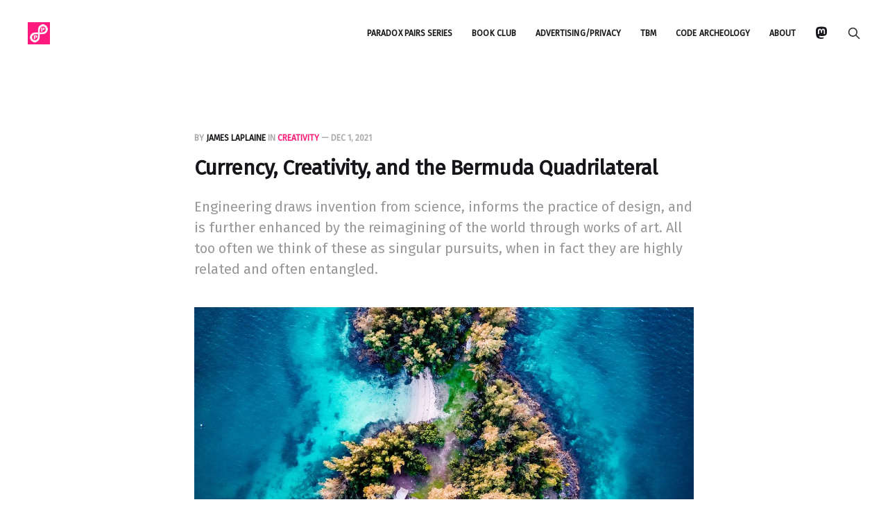

--- FILE ---
content_type: text/html; charset=utf-8
request_url: https://www.paradoxpairs.com/kcc/
body_size: 10826
content:
<!DOCTYPE html>
<html lang="en">

<head>
    <meta charset="utf-8">
    <meta name="viewport" content="width=device-width, initial-scale=1">
    <title>Currency, Creativity, 
and the Bermuda Quadrilateral</title>
    <link rel="stylesheet" href="https://www.paradoxpairs.com/assets/built/screen.css?v=0ae6ad0fab">

    <meta name="description" content="There are four modalities of creativity: Science, Engineering, Design, and Art. It&#x27;s at the boundaries between them that things get interesting.">
    <link rel="icon" href="https://www.paradoxpairs.com/content/images/size/w256h256/2022/07/ParadoxPair-Logo.png" type="image/png">
    <link rel="canonical" href="https://www.paradoxpairs.com/kcc/">
    <meta name="referrer" content="no-referrer-when-downgrade">
    
    <meta property="og:site_name" content="Paradox Pairs">
    <meta property="og:type" content="article">
    <meta property="og:title" content="Currency, Creativity, 
and the Bermuda Quadrilateral">
    <meta property="og:description" content="Engineering draws invention from science, informs the practice of design, and is further enhanced by the reimagining of the world through works of art. All too often we think of these as singular pursuits, when in fact they are highly related and often entangled.">
    <meta property="og:url" content="https://www.paradoxpairs.com/kcc/">
    <meta property="og:image" content="https://www.paradoxpairs.com/content/images/size/w1200/2021/08/reilly-durfy-HfpF2VPfeTc-unsplash-1.jpg">
    <meta property="article:published_time" content="2021-12-01T11:00:00.000Z">
    <meta property="article:modified_time" content="2023-02-06T17:10:53.000Z">
    <meta property="article:tag" content="Creativity">
    <meta property="article:tag" content="Inspiration">
    <meta property="article:tag" content="Neri Oxman">
    <meta property="article:tag" content="Krebs Model of Creativity">
    <meta property="article:tag" content="John Maeda">
    <meta property="article:tag" content="Rich Gold">
    <meta property="article:tag" content="Entanglement">
    
    <meta name="twitter:card" content="summary_large_image">
    <meta name="twitter:title" content="Currency, Creativity, 
and the Bermuda Quadrilateral">
    <meta name="twitter:description" content="Engineering draws invention from science, informs the practice of design, and is further enhanced by the reimagining of the world through works of art. All too often we think of these as singular pursuits, when in fact they are highly related and often entangled.">
    <meta name="twitter:url" content="https://www.paradoxpairs.com/kcc/">
    <meta name="twitter:image" content="https://www.paradoxpairs.com/content/images/size/w1200/2021/08/reilly-durfy-HfpF2VPfeTc-unsplash-1.jpg">
    <meta name="twitter:label1" content="Written by">
    <meta name="twitter:data1" content="James LaPlaine">
    <meta name="twitter:label2" content="Filed under">
    <meta name="twitter:data2" content="Creativity, Inspiration, Neri Oxman, Krebs Model of Creativity, John Maeda, Rich Gold, Entanglement">
    <meta name="twitter:site" content="@JamesLaPlaine">
    <meta name="twitter:creator" content="@JamesLaPlaine">
    <meta property="og:image:width" content="1200">
    <meta property="og:image:height" content="800">
    
    <script type="application/ld+json">
{
    "@context": "https://schema.org",
    "@type": "Article",
    "publisher": {
        "@type": "Organization",
        "name": "Paradox Pairs",
        "url": "https://www.paradoxpairs.com/",
        "logo": {
            "@type": "ImageObject",
            "url": "https://www.paradoxpairs.com/content/images/2022/07/ParadoxPair-Logo-1.png",
            "width": 60,
            "height": 60
        }
    },
    "author": {
        "@type": "Person",
        "name": "James LaPlaine",
        "image": {
            "@type": "ImageObject",
            "url": "//www.gravatar.com/avatar/bc24915ac39478d1b38313db33f561bd?s=250&d=mm&r=x",
            "width": 250,
            "height": 250
        },
        "url": "https://www.paradoxpairs.com/author/james/",
        "sameAs": [
            "https://x.com/JamesLaPlaine"
        ]
    },
    "headline": "Currency, Creativity, \nand the Bermuda Quadrilateral",
    "url": "https://www.paradoxpairs.com/kcc/",
    "datePublished": "2021-12-01T11:00:00.000Z",
    "dateModified": "2023-02-06T17:10:53.000Z",
    "image": {
        "@type": "ImageObject",
        "url": "https://www.paradoxpairs.com/content/images/size/w1200/2021/08/reilly-durfy-HfpF2VPfeTc-unsplash-1.jpg",
        "width": 1200,
        "height": 800
    },
    "keywords": "Creativity, Inspiration, Neri Oxman, Krebs Model of Creativity, John Maeda, Rich Gold, Entanglement",
    "description": "Engineering draws invention from science, informs the practice of design, and is further enhanced by the reimagining of the world through works of art. All too often we think of these as singular pursuits, when in fact they are highly related and often entangled.",
    "mainEntityOfPage": "https://www.paradoxpairs.com/kcc/"
}
    </script>

    <meta name="generator" content="Ghost 6.12">
    <link rel="alternate" type="application/rss+xml" title="Paradox Pairs" href="https://www.paradoxpairs.com/rss/">
    <script defer src="https://cdn.jsdelivr.net/ghost/portal@~2.56/umd/portal.min.js" data-i18n="true" data-ghost="https://www.paradoxpairs.com/" data-key="e20b4fba962df7d85756fd7161" data-api="https://stay-curious.ghost.io/ghost/api/content/" data-locale="en" crossorigin="anonymous"></script><style id="gh-members-styles">.gh-post-upgrade-cta-content,
.gh-post-upgrade-cta {
    display: flex;
    flex-direction: column;
    align-items: center;
    font-family: -apple-system, BlinkMacSystemFont, 'Segoe UI', Roboto, Oxygen, Ubuntu, Cantarell, 'Open Sans', 'Helvetica Neue', sans-serif;
    text-align: center;
    width: 100%;
    color: #ffffff;
    font-size: 16px;
}

.gh-post-upgrade-cta-content {
    border-radius: 8px;
    padding: 40px 4vw;
}

.gh-post-upgrade-cta h2 {
    color: #ffffff;
    font-size: 28px;
    letter-spacing: -0.2px;
    margin: 0;
    padding: 0;
}

.gh-post-upgrade-cta p {
    margin: 20px 0 0;
    padding: 0;
}

.gh-post-upgrade-cta small {
    font-size: 16px;
    letter-spacing: -0.2px;
}

.gh-post-upgrade-cta a {
    color: #ffffff;
    cursor: pointer;
    font-weight: 500;
    box-shadow: none;
    text-decoration: underline;
}

.gh-post-upgrade-cta a:hover {
    color: #ffffff;
    opacity: 0.8;
    box-shadow: none;
    text-decoration: underline;
}

.gh-post-upgrade-cta a.gh-btn {
    display: block;
    background: #ffffff;
    text-decoration: none;
    margin: 28px 0 0;
    padding: 8px 18px;
    border-radius: 4px;
    font-size: 16px;
    font-weight: 600;
}

.gh-post-upgrade-cta a.gh-btn:hover {
    opacity: 0.92;
}</style><script async src="https://js.stripe.com/v3/"></script>
    <script defer src="https://cdn.jsdelivr.net/ghost/sodo-search@~1.8/umd/sodo-search.min.js" data-key="e20b4fba962df7d85756fd7161" data-styles="https://cdn.jsdelivr.net/ghost/sodo-search@~1.8/umd/main.css" data-sodo-search="https://stay-curious.ghost.io/" data-locale="en" crossorigin="anonymous"></script>
    
    <link href="https://www.paradoxpairs.com/webmentions/receive/" rel="webmention">
    <script defer src="/public/cards.min.js?v=0ae6ad0fab"></script>
    <link rel="stylesheet" type="text/css" href="/public/cards.min.css?v=0ae6ad0fab">
    <script defer src="/public/comment-counts.min.js?v=0ae6ad0fab" data-ghost-comments-counts-api="https://www.paradoxpairs.com/members/api/comments/counts/"></script>
    <script defer src="/public/member-attribution.min.js?v=0ae6ad0fab"></script><style>:root {--ghost-accent-color: #FF1A75;}</style>
    <!-- Global site tag (gtag.js) - Google Analytics -->
<script async src="https://www.googletagmanager.com/gtag/js?id=G-DG6J009F0J"></script>
<script>
  window.dataLayer = window.dataLayer || [];
  function gtag(){dataLayer.push(arguments);}
  gtag('js', new Date());
  gtag('config', 'G-DG6J009F0J');
</script>
<link href="https://fonts.googleapis.com/css2?family=Fira+Sans&display=swap" rel="stylesheet">
<style>
  body { font-family: 'Fira Sans', sans-serif; font-size: 18px;}
  hr {
	border: 0.2px dashed #FF1A75;
  	display: flex;
  }
</style>
<link rel="me" href="https://hachyderm.io/@JamesLaPlaine"></link>
<meta name="ahrefs-site-verification" content="b5219cf12977e1682968eab5fb74605f5da8a3e4e5a19ed165e4b0db2227023d">
<link rel="stylesheet" href="https://cdnjs.cloudflare.com/ajax/libs/font-awesome/6.2.0/css/brands.min.css" integrity="sha512-+oRH6u1nDGSm3hH8poU85YFIVTdSnS2f+texdPGrURaJh8hzmhMiZrQth6l56P4ZQmxeZzd2DqVEMqQoJ8J89A==" crossorigin="anonymous" referrerpolicy="no-referrer" />

<style>
    .gh-head-menu .nav-mastodon a {
        font-size: 0 !important;
    }

    .gh-head-menu .nav-mastodon a::before {
        font-family: "Font Awesome 6 Brands";
        display: inline-block;
        font-size: 20px;
        font-style: normal;
        font-weight: normal;
        font-variant: normal;
        text-rendering: auto;
        -webkit-font-smoothing: antialiased;
    }

    .gh-head-menu .nav-mastodon a::before {content: "\f4f6"}
</style>
<style>
ol li::marker {
  content: counter(list-item) ": ";
}
li::marker {
  color: #FF1A75;
}
</style>
</head>

<body class="post-template tag-creativity tag-inspiration tag-neri-oxman tag-krebs-model-of-creativity tag-john-maeda tag-rich-gold tag-entanglement">
<div class="site">

    <header id="gh-head" class="gh-head gh-outer">
    <div class="gh-head-inner gh-inner">

        <div class="gh-head-brand">
            <div class="gh-head-brand-wrapper">
                <a class="gh-head-logo" href="https://www.paradoxpairs.com">
                        <img src="https://www.paradoxpairs.com/content/images/2022/07/ParadoxPair-Logo-1.png" alt="Paradox Pairs">
                </a>
            </div>
            <button class="gh-search gh-icon-btn" data-ghost-search><svg xmlns="http://www.w3.org/2000/svg" fill="none" viewBox="0 0 24 24" stroke="currentColor" stroke-width="2" width="20" height="20"><path stroke-linecap="round" stroke-linejoin="round" d="M21 21l-6-6m2-5a7 7 0 11-14 0 7 7 0 0114 0z"></path></svg></button>
            <button class="gh-burger"></button>
        </div>

        <nav class="gh-head-menu">
            <ul class="nav">
    <li class="nav-paradox-pairs-series"><a href="https://www.paradoxpairs.com/tag/paradox-pairs/">Paradox Pairs Series</a></li>
    <li class="nav-book-club"><a href="https://bookshop.org/lists/paradox-pairs-reading-list">Book Club</a></li>
    <li class="nav-advertising-privacy"><a href="https://www.paradoxpairs.com/tag/Advertising/">Advertising/Privacy</a></li>
    <li class="nav-tbm"><a href="https://www.paradoxpairs.com/tag/technology-business-management/">TBM</a></li>
    <li class="nav-code-archeology"><a href="https://www.paradoxpairs.com/tag/code-archeology/">Code Archeology</a></li>
    <li class="nav-about"><a href="https://www.paradoxpairs.com/about/">About</a></li>
    <li class="nav-mastodon"><a href="https://hachyderm.io/@JamesLaPlaine">Mastodon</a></li>
</ul>

        </nav>

        <div class="gh-head-actions">
            <button class="gh-search gh-icon-btn" data-ghost-search><svg xmlns="http://www.w3.org/2000/svg" fill="none" viewBox="0 0 24 24" stroke="currentColor" stroke-width="2" width="20" height="20"><path stroke-linecap="round" stroke-linejoin="round" d="M21 21l-6-6m2-5a7 7 0 11-14 0 7 7 0 0114 0z"></path></svg></button>
        </div>

    </div>
    </header>

    <div class="site-content">
        
<main class="site-main">


    <article class="gh-article post tag-creativity tag-inspiration tag-neri-oxman tag-krebs-model-of-creativity tag-john-maeda tag-rich-gold tag-entanglement featured">

        <header class="gh-article-header gh-canvas">
            <span class="gh-article-meta">
                By <a href="/author/james/">James LaPlaine</a>
                    in
                    <a class="gh-article-tag" href="https://www.paradoxpairs.com/tag/creativity/">Creativity</a>
                —
                <time datetime="2021-12-01">Dec 1, 2021</time>
            </span>

            <h1 class="gh-article-title">Currency, Creativity, 
and the Bermuda Quadrilateral</h1>

                <p class="gh-article-excerpt">Engineering draws invention from science, informs the practice of design, and is further enhanced by the reimagining of the world through works of art. All too often we think of these as singular pursuits, when in fact they are highly related and often entangled.</p>

                <figure class="gh-article-image kg-width-wide">
        <img
            srcset="/content/images/size/w400/2021/08/reilly-durfy-HfpF2VPfeTc-unsplash-1.jpg 400w,
                    /content/images/size/w720/2021/08/reilly-durfy-HfpF2VPfeTc-unsplash-1.jpg 720w,
                    /content/images/size/w960/2021/08/reilly-durfy-HfpF2VPfeTc-unsplash-1.jpg 960w,
                    /content/images/size/w1200/2021/08/reilly-durfy-HfpF2VPfeTc-unsplash-1.jpg 1200w,
                    /content/images/size/w2000/2021/08/reilly-durfy-HfpF2VPfeTc-unsplash-1.jpg 2000w"
            sizes="(max-width: 1200px) 100vw, 1200px"
            src="/content/images/size/w1200/2021/08/reilly-durfy-HfpF2VPfeTc-unsplash-1.jpg"
            alt="A photo of an island surrounded by blue waters"
        >
            <figcaption>Bermuda, Photo by Reilly Durfy on <a href="https://unsplash.com/s/photos/bermuda?utm_source=unsplash&amp;utm_medium=referral&amp;utm_content=creditCopyText">Unsplash</a></figcaption>
    </figure>
        </header>

        <div class="gh-content gh-canvas">
            <p>We often think of engineering work as separate and apart from other creative disciplines. I'd like to make the case that not only is engineering part of the creative domain, it is an integral part that draws invention from science, informs the practice of design, and is further enhanced by the reimagining of the world through works of art. All too often we think of these as singular pursuits, when in fact they are highly related and often entangled.</p><p>The <a href="https://mitpress.mit.edu/contributors/rich-gold?ref=paradoxpairs.com">Rich Gold</a> matrix is a rectangular plot, parceled into four quadrants, each representing a lens through which the world is viewed and acted upon. Gold believed in a rigid interpretation of the world, noted by the dark lines that define each of the quadrants in the diagram below.</p><figure class="kg-card kg-image-card"><img src="https://www.paradoxpairs.com/content/images/2021/08/Gold-Matrix.png" class="kg-image" alt="The Rich Gold Matrix quadrants: Art, Science, Engineering, and Design" loading="lazy" width="1528" height="1008" srcset="https://www.paradoxpairs.com/content/images/size/w600/2021/08/Gold-Matrix.png 600w, https://www.paradoxpairs.com/content/images/size/w1000/2021/08/Gold-Matrix.png 1000w, https://www.paradoxpairs.com/content/images/2021/08/Gold-Matrix.png 1528w" sizes="(min-width: 720px) 720px"></figure><p><a href="https://maedastudio.com/?ref=paradoxpairs.com">John Maeda</a> takes a slightly different view of the same four modalities, and proposed an open matrix that he calls the Bermuda Quadrilateral. The name is a play on the the Bermuda Triangle — a mythical section of the Atlantic Ocean roughly bounded by Miami, Bermuda and Puerto Rico — where dozens of ships and airplanes have disappeared. A Quadrilateral is a fancy mathematical term for a simple shape, one with 4 sides, like the rectangle diagram below. Maeda referenced Bermuda because he felt that there was a mystery to untangle where these domains collided in the open matrix.</p><figure class="kg-card kg-image-card"><img src="https://www.paradoxpairs.com/content/images/2021/08/Bermuda-Quadrilateral.png" class="kg-image" alt="Maeda's Bermuda Quadrilateral quadrants, with a ? in the middle, representing mystery" loading="lazy" width="1700" height="1032" srcset="https://www.paradoxpairs.com/content/images/size/w600/2021/08/Bermuda-Quadrilateral.png 600w, https://www.paradoxpairs.com/content/images/size/w1000/2021/08/Bermuda-Quadrilateral.png 1000w, https://www.paradoxpairs.com/content/images/size/w1600/2021/08/Bermuda-Quadrilateral.png 1600w, https://www.paradoxpairs.com/content/images/2021/08/Bermuda-Quadrilateral.png 1700w" sizes="(min-width: 720px) 720px"></figure><p>In Maeda's version there can be more movement and interpretation between disciplines as well as the potential for tension and friction, represented here by the question mark in the center of the diagram.</p><hr><!--kg-card-begin: html--><h3>The Krebs Cycle</h3><!--kg-card-end: html--><p>In her 2016 article <a href="https://jods.mitpress.mit.edu/pub/ageofentanglement/release/1?ref=paradoxpairs.com"><em>Age of Entanglement</em></a>, MIT professor and multi-disciplinary designer <a href="https://oxman.com/?ref=paradoxpairs.com">Neri Oxman</a> draws inspiration from chemistry to define a cycle of creativity. Her model begins by making an observation on the work by both Maeda and Gold.</p><blockquote>"knowledge can no longer be ascribed to, or produced within, disciplinary boundaries, but is entirely entangled … where one realm can incite (r)evolution inside another"<br>-Neri Oxman</blockquote><figure class="kg-card kg-image-card"><img src="https://www.paradoxpairs.com/content/images/2021/08/Four-modalities-of-human-creativity.001.jpeg" class="kg-image" alt="The four modalities of human creativity: Art, Science, Engineering, and Design" loading="lazy" width="720" height="405" srcset="https://www.paradoxpairs.com/content/images/size/w600/2021/08/Four-modalities-of-human-creativity.001.jpeg 600w, https://www.paradoxpairs.com/content/images/2021/08/Four-modalities-of-human-creativity.001.jpeg 720w" sizes="(min-width: 720px) 720px"></figure><p>Oxman ponders the existence of a creative energy, a currency of sorts, that promotes transitions between creative domains. To support her thesis she refers to work done by 1953 Nobel prize laureate <a href="https://www.nobelprize.org/prizes/medicine/1953/krebs/biographical/?ref=paradoxpairs.com">Hans Krebs</a> on the cycle of cellular respiration. His theories describe how our bodies generate energy from sugar in the foods we eat to power the processes our cells carry out, like muscle contraction or cell division.</p><p>The <a href="https://en.wikipedia.org/wiki/Citric_acid_cycle?ref=paradoxpairs.com">Krebs Cycle </a>is an eight step process that defines the regenerative steps by which energy is created that power the cells within the human body. The magic of this cycle is Adenosine Triphosphate or, for short, ATP. </p><figure class="kg-card kg-image-card kg-card-hascaption"><img src="https://www.paradoxpairs.com/content/images/2021/11/image-4.png" class="kg-image" alt="Eight steps of the Krebs Cycle" loading="lazy" width="2000" height="1318" srcset="https://www.paradoxpairs.com/content/images/size/w600/2021/11/image-4.png 600w, https://www.paradoxpairs.com/content/images/size/w1000/2021/11/image-4.png 1000w, https://www.paradoxpairs.com/content/images/size/w1600/2021/11/image-4.png 1600w, https://www.paradoxpairs.com/content/images/2021/11/image-4.png 2042w" sizes="(min-width: 720px) 720px"><figcaption>Eight steps of the Krebs Cycle</figcaption></figure><!--kg-card-begin: html--><h3>Quick Science Primer</h3><!--kg-card-end: html--><p>There are four major biomolecules: Carbohydrates, Lipids, Nucleic Acids, and Proteins. ATP is part of the Nucleic Acid type. This category also includes things like DNA and RNA molecules. Like all nucleic acids, ATP is made of three components: a sugar, a base, and phosphates (in this case three phosphates, hence triphosphate). Phosphates are all negatively charged, and therefore naturally repel each other, so the bond between the phosphates is rather weak.</p><figure class="kg-card kg-image-card"><img src="https://www.paradoxpairs.com/content/images/2021/11/image-7.png" class="kg-image" alt="The four major biomolecules: Carbohydrates, Lipids, Nucleic Acids, and Proteins" loading="lazy" width="2000" height="412" srcset="https://www.paradoxpairs.com/content/images/size/w600/2021/11/image-7.png 600w, https://www.paradoxpairs.com/content/images/size/w1000/2021/11/image-7.png 1000w, https://www.paradoxpairs.com/content/images/size/w1600/2021/11/image-7.png 1600w, https://www.paradoxpairs.com/content/images/2021/11/image-7.png 2242w" sizes="(min-width: 720px) 720px"></figure><p>When we combine ATP with water, a process called hydrolization, it causes the bond on those last two phosphates to fail. ATP turns into ADP (having only dual phosphates left — depicted in step 5 of the Krebs Cycle above). Since hydrolization is an exergonic reaction it also releases energy. The newly freed phosphate and free energy will be absorbed by a cell to power its functions. Here is proof of the importance of staying hydrated, water is literally used to fuel your muscles.</p><p>Thankfully, this cycle is regenerative, as ADP is carried along in the cycle and in subsequent steps is able to reform ATP when sugar is introduced, shown at the top of our diagram.</p><blockquote>"The Krebs Cycle is akin to a metabolic clock that first generates, then consumes, then regenerates currency in the form of ATP over time." -Neri Oxman</blockquote><!--kg-card-begin: html--><h3>The Krebs Cycle of Creativity (KCC)</h3><!--kg-card-end: html--><p>Oxman now applies a similar cycle to the four creative modalities which she entitles the Krebs Cycle of Creativity (KCC). In her model our creative currency is called Cre-ATP, for creative ATP. At the center of the KCC model is a circle that spans the four modalities of creativity and adds additional detail to show the entanglement of creativity along the boundaries of these domains. As you cross a boundary, intellectual energy creates currency (Cre-ATP) which is then spent, propelling the activity into the adjacent domain.</p><figure class="kg-card kg-image-card kg-card-hascaption"><img src="https://www.paradoxpairs.com/content/images/2021/11/image-5.png" class="kg-image" alt="Krebs Cycle of Creativity (KCC)" loading="lazy" width="1756" height="1346" srcset="https://www.paradoxpairs.com/content/images/size/w600/2021/11/image-5.png 600w, https://www.paradoxpairs.com/content/images/size/w1000/2021/11/image-5.png 1000w, https://www.paradoxpairs.com/content/images/size/w1600/2021/11/image-5.png 1600w, https://www.paradoxpairs.com/content/images/2021/11/image-5.png 1756w" sizes="(min-width: 720px) 720px"><figcaption>Krebs Cycle of Creativity (KCC)</figcaption></figure><p>Starting in the upper right corner, the role of <strong>Science</strong> is to observe, explain, and predict the world; moving clockwise, it converts information into knowledge.</p><p>Bring our attention Southward, the role of <strong>Engineering</strong> is to apply scientific knowledge to the development of solutions to real-world problems; it converts knowledge into utility.</p><p>The role of <strong>Design</strong> is to actualize tangible deliverables that facilitate ease of use and improve the human experience; it converts utility into behavior.</p><p>Finally, the role of <strong>Art</strong> is to challenge human behavior, tap into our collective consciousness, and gift us new lenses from which to view the world around us; it converts behavior into new perceptions of information, completing the regeneration needed by "re-presenting the data that initiated the KCC in Science."</p><figure class="kg-card kg-image-card kg-card-hascaption"><img src="https://images.unsplash.com/photo-1595516239376-c777c32a72a4?crop=entropy&amp;cs=tinysrgb&amp;fit=max&amp;fm=jpg&amp;ixid=MnwxMTc3M3wwfDF8c2VhcmNofDkxfHxjbG9jayUyMG1pZG5pZ2h0fGVufDB8fHx8MTYzODI5NjY3Mg&amp;ixlib=rb-1.2.1&amp;q=80&amp;w=2000" class="kg-image" alt="About Time" loading="lazy" width="4032" height="3024" srcset="https://images.unsplash.com/photo-1595516239376-c777c32a72a4?crop=entropy&amp;cs=tinysrgb&amp;fit=max&amp;fm=jpg&amp;ixid=MnwxMTc3M3wwfDF8c2VhcmNofDkxfHxjbG9jayUyMG1pZG5pZ2h0fGVufDB8fHx8MTYzODI5NjY3Mg&amp;ixlib=rb-1.2.1&amp;q=80&amp;w=600 600w, https://images.unsplash.com/photo-1595516239376-c777c32a72a4?crop=entropy&amp;cs=tinysrgb&amp;fit=max&amp;fm=jpg&amp;ixid=MnwxMTc3M3wwfDF8c2VhcmNofDkxfHxjbG9jayUyMG1pZG5pZ2h0fGVufDB8fHx8MTYzODI5NjY3Mg&amp;ixlib=rb-1.2.1&amp;q=80&amp;w=1000 1000w, https://images.unsplash.com/photo-1595516239376-c777c32a72a4?crop=entropy&amp;cs=tinysrgb&amp;fit=max&amp;fm=jpg&amp;ixid=MnwxMTc3M3wwfDF8c2VhcmNofDkxfHxjbG9jayUyMG1pZG5pZ2h0fGVufDB8fHx8MTYzODI5NjY3Mg&amp;ixlib=rb-1.2.1&amp;q=80&amp;w=1600 1600w, https://images.unsplash.com/photo-1595516239376-c777c32a72a4?crop=entropy&amp;cs=tinysrgb&amp;fit=max&amp;fm=jpg&amp;ixid=MnwxMTc3M3wwfDF8c2VhcmNofDkxfHxjbG9jayUyMG1pZG5pZ2h0fGVufDB8fHx8MTYzODI5NjY3Mg&amp;ixlib=rb-1.2.1&amp;q=80&amp;w=2400 2400w" sizes="(min-width: 720px) 720px"><figcaption>Photo by <a href="https://unsplash.com/@cathughes6?utm_source=ghost&utm_medium=referral&utm_campaign=api-credit">Catherine Hughes</a> / <a href="https://unsplash.com/?utm_source=ghost&utm_medium=referral&utm_campaign=api-credit">Unsplash</a></figcaption></figure><p>If we think of the KCC as a clock, something magical happens at the top of the clock face. Oxman describes this best, "At this ‘Cinderella moment’—when the hands of the KCC strike midnight—new perception inspires new scientific exploration." Yet our clock is unique, and the 'Cinderella moment' can happen anywhere we cross the divide between modalities. For example, between Engineering and Design we may discover a feature that inspires new ways of interaction and may change our behavior. </p><p>Unlike its biochemical model cousin, this KCC model operates bidirectionally — notice the arrows in the center of the model pointing both clockwise and counter-clockwise. Any of the four domains may generate currency that can be consumed by another domain.</p><figure class="kg-card kg-image-card kg-card-hascaption"><img src="https://images.unsplash.com/photo-1530319067432-f2a729c03db5?crop=entropy&amp;cs=tinysrgb&amp;fit=max&amp;fm=jpg&amp;ixid=MnwxMTc3M3wwfDF8c2VhcmNofDZ8fGlwaG9uZXxlbnwwfHx8fDE2MzgyOTY3NDc&amp;ixlib=rb-1.2.1&amp;q=80&amp;w=2000" class="kg-image" alt="Greetings!" loading="lazy" width="3885" height="2857" srcset="https://images.unsplash.com/photo-1530319067432-f2a729c03db5?crop=entropy&amp;cs=tinysrgb&amp;fit=max&amp;fm=jpg&amp;ixid=MnwxMTc3M3wwfDF8c2VhcmNofDZ8fGlwaG9uZXxlbnwwfHx8fDE2MzgyOTY3NDc&amp;ixlib=rb-1.2.1&amp;q=80&amp;w=600 600w, https://images.unsplash.com/photo-1530319067432-f2a729c03db5?crop=entropy&amp;cs=tinysrgb&amp;fit=max&amp;fm=jpg&amp;ixid=MnwxMTc3M3wwfDF8c2VhcmNofDZ8fGlwaG9uZXxlbnwwfHx8fDE2MzgyOTY3NDc&amp;ixlib=rb-1.2.1&amp;q=80&amp;w=1000 1000w, https://images.unsplash.com/photo-1530319067432-f2a729c03db5?crop=entropy&amp;cs=tinysrgb&amp;fit=max&amp;fm=jpg&amp;ixid=MnwxMTc3M3wwfDF8c2VhcmNofDZ8fGlwaG9uZXxlbnwwfHx8fDE2MzgyOTY3NDc&amp;ixlib=rb-1.2.1&amp;q=80&amp;w=1600 1600w, https://images.unsplash.com/photo-1530319067432-f2a729c03db5?crop=entropy&amp;cs=tinysrgb&amp;fit=max&amp;fm=jpg&amp;ixid=MnwxMTc3M3wwfDF8c2VhcmNofDZ8fGlwaG9uZXxlbnwwfHx8fDE2MzgyOTY3NDc&amp;ixlib=rb-1.2.1&amp;q=80&amp;w=2400 2400w" sizes="(min-width: 720px) 720px"><figcaption>Photo by <a href="https://unsplash.com/@lastly?utm_source=ghost&utm_medium=referral&utm_campaign=api-credit">Tyler Lastovich</a> / <a href="https://unsplash.com/?utm_source=ghost&utm_medium=referral&utm_campaign=api-credit">Unsplash</a></figcaption></figure><p>Let's explore a real world example: that of the iPhone touch screen. The concept for a touch interface was initially conceived as part of the design of the device. That idea traveled counter-clockwise to Engineering to convert the desired behavior into a product that supported that utility.</p><p>To do so, Engineering needed to gain knowledge about materials such as glass, and moved the idea further counter-clockwise to Science. Where advancement in glass technologies were made to support the initial idea that originated from the Design domain.</p><p>At this point, the flow of currency reversed and from the developed product, Designers conceived of new ways to interact with a touch display, enabled from the Science and Engineering outputs. Behaviors such as pinch, or stretch to zoom, or swipe left or right.</p><p>We get generate an excess of CreATP for free when we become experts and improve our processes of integration. This is desirable because producing enough Cre-ATP may allow us to jump domains. Bending time in either direction, enabling time travel. Here are two examples ...</p><ol><li>Our understanding of the way insects move from the Science domain may rouse Designers to envision new ways to conceive artificial limbs. In this case the CreATP jumping from the Northeastern quadrant to the Southwestern.</li><li>Or an unusually inspiring artistic drawing may produce enough currency for Engineers to convert perceptions of the future into utilities for today. CreATP leaping from the perception of the Artistic domain to the utility of the Engineering realm.</li></ol><figure class="kg-card kg-image-card kg-card-hascaption"><img src="https://images.unsplash.com/photo-1637934524574-ae9afc16b248?crop=entropy&amp;cs=tinysrgb&amp;fit=max&amp;fm=jpg&amp;ixid=MnwxMTc3M3wwfDF8c2VhcmNofDV8fGhlbWlzcGhlcmV8ZW58MHx8fHwxNjM4Mjk3Mzg2&amp;ixlib=rb-1.2.1&amp;q=80&amp;w=2000" class="kg-image" alt loading="lazy" width="3072" height="1727" srcset="https://images.unsplash.com/photo-1637934524574-ae9afc16b248?crop=entropy&amp;cs=tinysrgb&amp;fit=max&amp;fm=jpg&amp;ixid=MnwxMTc3M3wwfDF8c2VhcmNofDV8fGhlbWlzcGhlcmV8ZW58MHx8fHwxNjM4Mjk3Mzg2&amp;ixlib=rb-1.2.1&amp;q=80&amp;w=600 600w, https://images.unsplash.com/photo-1637934524574-ae9afc16b248?crop=entropy&amp;cs=tinysrgb&amp;fit=max&amp;fm=jpg&amp;ixid=MnwxMTc3M3wwfDF8c2VhcmNofDV8fGhlbWlzcGhlcmV8ZW58MHx8fHwxNjM4Mjk3Mzg2&amp;ixlib=rb-1.2.1&amp;q=80&amp;w=1000 1000w, https://images.unsplash.com/photo-1637934524574-ae9afc16b248?crop=entropy&amp;cs=tinysrgb&amp;fit=max&amp;fm=jpg&amp;ixid=MnwxMTc3M3wwfDF8c2VhcmNofDV8fGhlbWlzcGhlcmV8ZW58MHx8fHwxNjM4Mjk3Mzg2&amp;ixlib=rb-1.2.1&amp;q=80&amp;w=1600 1600w, https://images.unsplash.com/photo-1637934524574-ae9afc16b248?crop=entropy&amp;cs=tinysrgb&amp;fit=max&amp;fm=jpg&amp;ixid=MnwxMTc3M3wwfDF8c2VhcmNofDV8fGhlbWlzcGhlcmV8ZW58MHx8fHwxNjM4Mjk3Mzg2&amp;ixlib=rb-1.2.1&amp;q=80&amp;w=2400 2400w" sizes="(min-width: 720px) 720px"><figcaption>Photo by <a href="https://unsplash.com/@raadoo?utm_source=ghost&utm_medium=referral&utm_campaign=api-credit">Radu Chelariu</a> / <a href="https://unsplash.com/?utm_source=ghost&utm_medium=referral&utm_campaign=api-credit">Unsplash</a></figcaption></figure><p>There are hemispheres to explore within the KCC. <strong>Design</strong> and <strong>Art</strong>, on the left side of the model, question our belief systems and offer new suppositions about the world that contribute to what we refer to as <strong>Culture</strong>. On the right half of the model we have <strong>Science</strong> and <strong>Engineering</strong>, which both describe and predict phenomena within the physical world, what we refer to as <strong>Nature</strong>. The east to west axis from <strong>Culture</strong> to <strong>Nature</strong>, takes us from behaviors to knowledge and back again.</p><p>Now let's split the model in half horizontally. In Oxman's words, "The north marks the climax of human exploration into the unknown. The farther north, the more theoretical (or philosophical) the regime." The North to South axis leads us from the upper hemisphere of <strong>Perception</strong> to to the lower hemisphere of <strong>Production</strong>, where the utility of the combined forces of <strong>Design</strong> and <strong>Engineering</strong> reign. Again in Oxman's words, "The south marks the products and outcomes associated with new creative solutions and deployments based on exploration. The farther south, the more applied (or economic) the regime." Along this Heaven to Earth axis, one travels from understanding, describing, and predicting — to creating new ways of using and experiencing.</p><!--kg-card-begin: html--><h3>Conclusion</h3><!--kg-card-end: html--><p>The way we view our creative environment, and interact within it, is ultimately dependent on the lens through which we choose to see it. We must remember that these four domains of creative exploration have been created by us. We break down the complex world into convenient categories so we can focus and develop deep expertise. We use these simplified declarations to help us grasp a world with numerous dependencies and limitless variables and outcomes. These artificial definitions are not how we experience the world however, our experiences are deeply entangled between and betwixt all modalities. We have to be careful not to fall into the trap of thinking that the world actually operates by the rules of by which we define our domain expertise.</p><p>This model also highlights that we get our creative nourishment from other domains. We should seek inspiration from each modality, leveraging the great work of our peers and applying the currency they create to advance the solutions we develop. By doing so, we, too, produce a currency that others can then replenish with and be inspired by.</p><figure class="kg-card kg-image-card"><img src="https://www.paradoxpairs.com/content/images/2021/11/image-6.png" class="kg-image" alt="Stay Curious, James" loading="lazy" width="473" height="185"></figure>
        </div>

    </article>

    <div class="gh-canvas">
    <div class="navigation">
            <a class="navigation-item navigation-previous" href="/preparation-unforeseeable/">
                <span class="navigation-label">Previous</span>
                <h4 class="navigation-title">Preparation &amp; the Unforeseeable</h4>
            </a>
            <a class="navigation-item navigation-next" href="/trust-change/">
                <span class="navigation-label">Next</span>
                <h4 class="navigation-title">Trust &amp; Change (#19)</h4>
            </a>
    </div>
</div>


        <div class="related-wrapper gh-outer">
        <section class="related-posts gh-inner">
            <h3 class="related-title">
                <span class="text">You might also like...</span>
            </h3>
            <div class="post-feed">
                    <article class="post tag-inspiration tag-mental-effort-archive u-shadow">
<a class="post-link" href="/some-coffee-a-bagel-lots-of-inspiration/">
        <figure class="post-media">
            <div class="u-placeholder same-height rectangle">
                <img
                    class="post-image u-object-fit"
                    srcset="/content/images/size/w400/2021/07/jez-timms-NZMfceSGoQY-unsplash.jpg 400w,
                            /content/images/size/w720/2021/07/jez-timms-NZMfceSGoQY-unsplash.jpg 750w,
                            /content/images/size/w960/2021/07/jez-timms-NZMfceSGoQY-unsplash.jpg 960w,
                            /content/images/size/w1200/2021/07/jez-timms-NZMfceSGoQY-unsplash.jpg 1140w,
                            /content/images/size/w2000/2021/07/jez-timms-NZMfceSGoQY-unsplash.jpg 1920w"
                    sizes="600px"
                    src="/content/images/size/w960/2021/07/jez-timms-NZMfceSGoQY-unsplash.jpg"
                    alt="Some coffee, a bagel, &amp; lots of inspiration"
                    loading="lazy"
                >
            </div>
        </figure>

    <div class="post-wrapper">
        <header class="post-header">
                <span class="post-tag">Inspiration</span>

            <h2 class="post-title">
                Some coffee, a bagel, &amp; lots of inspiration
            </h2>
        </header>

            <div class="post-excerpt">
                If we are receptive, aware, and present, we can find stirring events and original people that we can draw inspiration from and help to guide us to be inspiring to others.
            </div>
    </div>

    <footer class="post-footer">
        <span class="post-more">Read More</span>

        <div class="post-author">
                    <span class="post-author-link">
                        <img class="post-author-image" src="//www.gravatar.com/avatar/bc24915ac39478d1b38313db33f561bd?s&#x3D;250&amp;d&#x3D;mm&amp;r&#x3D;x" alt="James LaPlaine" loading="lazy">
                    </span>
        </div>
    </footer>
</a>
</article>                    <article class="post tag-aol tag-mental-effort-archive tag-innovation tag-creativity no-image u-shadow">
<a class="post-link" href="/january-2013-innovation-talk/">

    <div class="post-wrapper">
        <header class="post-header">
                <span class="post-tag">AOL</span>

            <h2 class="post-title">
                January 2013 Innovation Talk
            </h2>
        </header>

            <div class="post-excerpt">
                Humans have long demonstrated a capacity for creativity and innovation that have had monumental effects on the world. To have these types of impacts takes many trials and errors, a high level of courage, and a willingness to sometimes stand alone with a new idea.
            </div>
    </div>

    <footer class="post-footer">
        <span class="post-more">Read More</span>

        <div class="post-author">
                    <span class="post-author-link">
                        <img class="post-author-image" src="//www.gravatar.com/avatar/bc24915ac39478d1b38313db33f561bd?s&#x3D;250&amp;d&#x3D;mm&amp;r&#x3D;x" alt="James LaPlaine" loading="lazy">
                    </span>
        </div>
    </footer>
</a>
</article>            </div>
        </section>
</div>
</main>
    </div>

    <footer class="gh-foot gh-outer">
        <div class="gh-foot-inner gh-inner">
            <div class="gh-copyright">
                Paradox Pairs © 2026
            </div>
            <nav class="gh-foot-menu">
                <ul class="nav">
    <li class="nav-data-privacy"><a href="https://www.paradoxpairs.com/about/">Data &amp; privacy</a></li>
</ul>

            </nav>
            <div class="gh-powered-by">
                <a href="https://ghost.org/" target="_blank" rel="noopener">Powered by Ghost</a>
            </div>
        </div>
    </footer>

</div>

    <div class="pswp" tabindex="-1" role="dialog" aria-hidden="true">
    <div class="pswp__bg"></div>

    <div class="pswp__scroll-wrap">
        <div class="pswp__container">
            <div class="pswp__item"></div>
            <div class="pswp__item"></div>
            <div class="pswp__item"></div>
        </div>

        <div class="pswp__ui pswp__ui--hidden">
            <div class="pswp__top-bar">
                <div class="pswp__counter"></div>

                <button class="pswp__button pswp__button--close" title="Close (Esc)"></button>
                <button class="pswp__button pswp__button--share" title="Share"></button>
                <button class="pswp__button pswp__button--fs" title="Toggle fullscreen"></button>
                <button class="pswp__button pswp__button--zoom" title="Zoom in/out"></button>

                <div class="pswp__preloader">
                    <div class="pswp__preloader__icn">
                        <div class="pswp__preloader__cut">
                            <div class="pswp__preloader__donut"></div>
                        </div>
                    </div>
                </div>
            </div>

            <div class="pswp__share-modal pswp__share-modal--hidden pswp__single-tap">
                <div class="pswp__share-tooltip"></div>
            </div>

            <button class="pswp__button pswp__button--arrow--left" title="Previous (arrow left)"></button>
            <button class="pswp__button pswp__button--arrow--right" title="Next (arrow right)"></button>

            <div class="pswp__caption">
                <div class="pswp__caption__center"></div>
            </div>
        </div>
    </div>
</div>
<script src="https://www.paradoxpairs.com/assets/built/main.min.js?v=0ae6ad0fab"></script>

<script>
    let navlink=document.getElementsByClassName("nav-mastodon")[0];
    let alink = navlink.getElementsByTagName('a')[0];
    alink.setAttribute('rel', 'me');
</script>

</body>
</html>